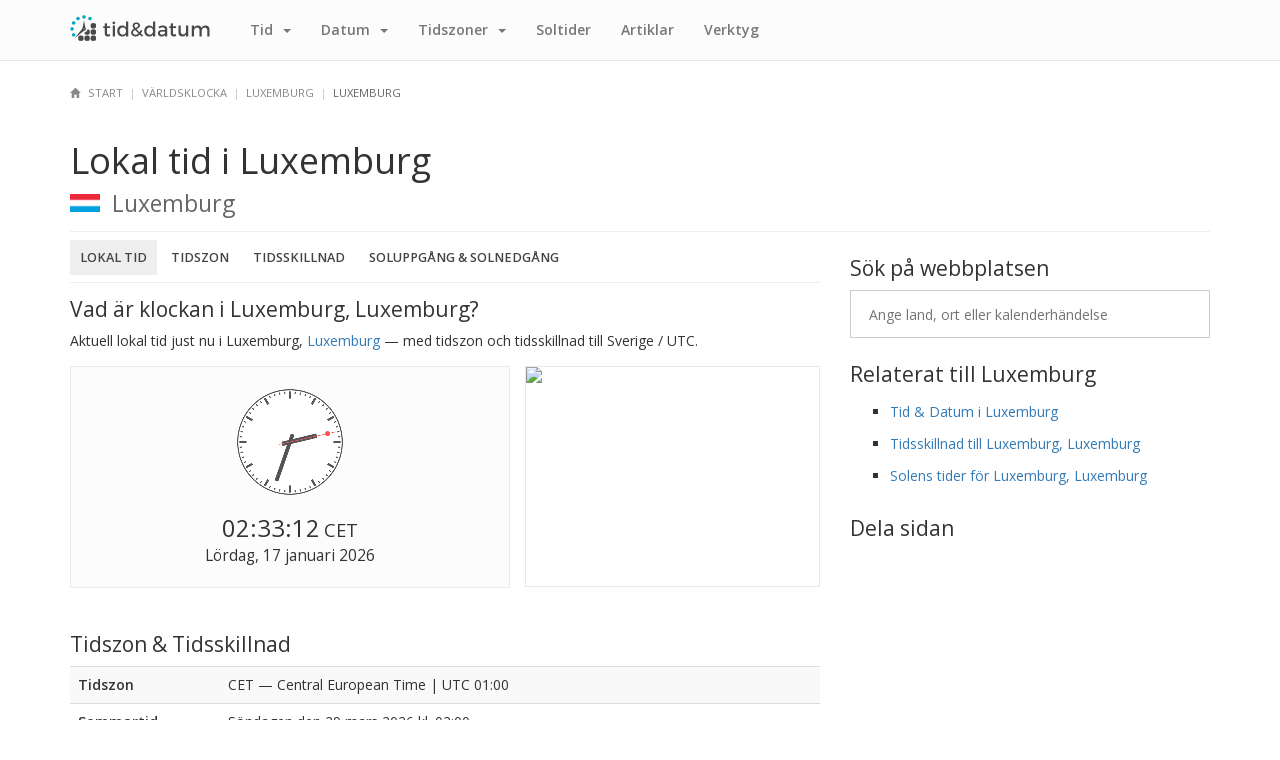

--- FILE ---
content_type: text/html; charset=UTF-8
request_url: https://tidochdatum.se/varldsklocka/luxemburg/luxemburg
body_size: 4027
content:
<!DOCTYPE html>
<html lang="sv">
<head>
    <meta charset="utf-8">
    <meta http-equiv="X-UA-Compatible" content="IE=edge">
    <meta name="viewport" content="width=device-width, initial-scale=1">
    <title>Lokal tid i Luxemburg, Luxemburg - Tid & Datum</title>
    <meta name="description" content="Vad är klockan i Luxemburg, Luxemburg? Här hittar du lokal tid och datum för Luxemburg, Luxemburg - med tidszon, tidsskillnad, soluppgång och solnedgång!">
    <link rel="canonical" href="https://tidochdatum.se/varldsklocka/luxemburg/luxemburg">

    <!-- Open Graph -->
    <meta property="og:title" content="Lokal tid i Luxemburg, Luxemburg - Tid & Datum">
    <meta property="og:type" content="website">
    <meta property="og:url" content="https://tidochdatum.se/varldsklocka/luxemburg/luxemburg">
    <meta property="og:image" content="/img/brand/og.png">

    <!-- Bootstrap -->
    <link href="/css/bootstrap.min.css" rel="stylesheet">

    <!-- Custom -->
    <link href="/css/custom.min.css" rel="stylesheet">

    <!-- Font Awesome -->
    <link href="/css/font-awesome.min.css" rel="stylesheet">

    <!-- HTML5 shim and Respond.js for IE8 support of HTML5 elements and media queries -->
    <!-- WARNING: Respond.js doesn't work if you view the page via file:// -->
    <!--[if lt IE 9]>
    <script src="https://oss.maxcdn.com/html5shiv/3.7.2/html5shiv.min.js"></script>
    <script src="https://oss.maxcdn.com/respond/1.4.2/respond.min.js"></script>
    <![endif]-->
    <script async src="//platform-api.sharethis.com/js/sharethis.js#property=58f91c622fe73a0012cb5104&product=inline-share-buttons"></script>
    <!-- TradeDoubler site verification 2988232 -->
    <script async src="https://pagead2.googlesyndication.com/pagead/js/adsbygoogle.js?client=ca-pub-9707750795686842"
            crossorigin="anonymous"></script>
</head>
<body>
<script>
    (function(i,s,o,g,r,a,m){i['GoogleAnalyticsObject']=r;i[r]=i[r]||function(){
            (i[r].q=i[r].q||[]).push(arguments)},i[r].l=1*new Date();a=s.createElement(o),
        m=s.getElementsByTagName(o)[0];a.async=1;a.src=g;m.parentNode.insertBefore(a,m)
    })(window,document,'script','https://www.google-analytics.com/analytics.js','ga');

    ga('create', 'UA-36234691-3', 'auto');
    ga('send', 'pageview');

</script>
<nav class="navbar navbar-default navbar-fixed-top">
    <div class="container">
        <div class="navbar-header">
            <button type="button" class="navbar-toggle collapsed" data-toggle="collapse" data-target="#navbar" aria-expanded="false" aria-controls="navbar">
                <span class="sr-only">Toggle navigation</span>
                <span class="icon-bar"></span>
                <span class="icon-bar"></span>
                <span class="icon-bar"></span>
            </button>
            <a class="navbar-brand" href="/" title="Tid & Datum">
                <img src="/img/brand/logo.png" alt="Tid & Datum">
            </a>
        </div>
        <div id="navbar" class="navbar-collapse collapse">
            <ul class="nav navbar-nav">
                <!--<li><a href="/aktuellt" title="Aktuellt & Nyheter">Aktuellt</a></li>-->
                <li class="dropdown">
                    <a href="#" class="dropdown-toggle" data-toggle="dropdown" role="button" aria-haspopup="true" aria-expanded="false">Tid <span class="caret"></span></a>
                    <ul class="dropdown-menu">
                        <li><a href="/varldsklocka" title="Världsklocka">Världsklocka</a></li>
                        <li><a href="/tidsskillnader" title="Tidsskillnader">Tidsskillnader</a></li>
                    </ul>
                </li>
                <li class="dropdown">
                    <a href="#" class="dropdown-toggle" data-toggle="dropdown" role="button" aria-haspopup="true" aria-expanded="false">Datum <span class="caret"></span></a>
                    <ul class="dropdown-menu">
                        <li><a href="/kalender" title="Kalender">Kalender</a></li>
                        <li><a href="/aftondagar" title="Aftondagar">Aftondagar</a></li>
                        <li><a href="/arbetsfria" title="Arbetsfria dagar">Arbetsfria dagar</a></li>
                        <li><a href="/helgdagar" title="Helgdagar">Helgdagar</a></li>
                        <li><a href="/flaggdagar" title="Flaggdagar">Flaggdagar</a></li>
                        <li><a href="/temadagar" title="Temadagar">Temadagar</a></li>
                        <li><a href="/namnsdagar" title="Namnsdagar">Namnsdagar</a></li>
                        <li><a href="/nationaldagar" title="Nationaldagar">Nationaldagar</a></li>
                        <li><a href="/veckor" title="Veckor">Veckor</a></li>
                    </ul>
                </li>
                <li class="dropdown">
                    <a href="#" class="dropdown-toggle" data-toggle="dropdown" role="button" aria-haspopup="true" aria-expanded="false">Tidszoner <span class="caret"></span></a>
                    <ul class="dropdown-menu">
                        <li><a href="/tidszoner" title="Tidszoner">Tidszoner</a></li>
                        <li><a href="/tidszoner/lander" title="Visa tidszoner efter land">Tidszon efter land</a></li>
                        <li><a href="/tidszoner/karta" title="Tidszonskarta">Tidszonskarta</a></li>
                    </ul>
                </li>
                <li><a href="/soltider" title="Soluppgång & Solnedgång">Sol<span class="visible-xs-inline visible-md-inline visible-lg-inline">tider</span></a></li>
                <!--<li><a href="/vader" title="Väder">Väder</a></li>-->
                <li><a href="/artiklar" title="Läs artiklar om tid och datum">Artiklar</a></li>
                <li><a href="/verktyg" title="Datumrelaterade verktyg">Verktyg</a></li>
            </ul>
        </div><!--/.nav-collapse -->
    </div><!-- .container -->
</nav>

<div class="container">
    <div class="row">
        <div class="col-lg-12">
            <ul class="breadcrumbs">
                <li><a href="/" title="Tid & Datum"><span class="glyphicon glyphicon-home"></span> <span class="hidden-xs">Start</span></a></li><li><a href="/varldsklocka" title="Världsklocka">Världsklocka</a></li><li><a href="/varldsklocka/luxemburg" title="Tid och datum i Luxemburg">Luxemburg</a></li><li>Luxemburg</li>            </ul><!-- .breadcrumbs -->
        </div><!-- .col-lg-12 -->
    </div><!-- .row -->
</div><!-- .container -->

<div class="container">
    <div class="row">

        <div class="col-lg-12">
            <h1 class="new">Lokal tid i Luxemburg</h1>
            <div style="white-space: nowrap;overflow: hidden">
                <img class="h2-img" src="/img/flags/luxemburg.png">
                <h2 class="new">Luxemburg</h2>
            </div>
            <hr class="mt5">
        </div><!-- .col-sm-12 -->

        <div class="col-lg-8">
            <div class="section mb0">
                <ol class="nav nav-tabs nav-tabs-justified">
                    <li class="active blue"><a href="#">Lokal tid</a></li>
                    <li><a href="/tidszoner/luxemburg/luxemburg">Tidszon</a></li>
                    <li><a href="/tidsskillnader/luxemburg/luxemburg">Tidsskillnad</a></li>
                    <li><a href="/soltider/luxemburg/luxemburg">Soluppgång & Solnedgång</a></li>
                </ol>
                <h2 class="hidden-xs">Vad är klockan i Luxemburg, Luxemburg?</h2>
                <h2 class="visible-xs-block">Tid i Luxemburg, Luxemburg</h2>
                <p><em>Aktuell lokal tid just nu i Luxemburg, <a href="/varldsklocka/luxemburg" title="Tid & Datum i Luxemburg">Luxemburg</a></em> &mdash; med <em>tidszon</em> och <em>tidsskillnad till Sverige / UTC</em>.</p>
            </div><!-- .section -->
            <div class="row">
                <style>
                    .img-map {
                        border: 1px solid #e9e9e9;
                        #border-radius:6px;
                        height: 221px !important;
                    }
                    .col-time {
                        padding-right: 0;
                    }
                    @media (max-width: 767px) {
                        .col-time {
                            padding-right: 15px;
                        }
                    }
                </style>
                <div class="col-xs-12 col-sm-7 col-md-8 col-lg-7 col-time" style="">
                    <div class="clock-container" style="border-color: #e9e9e9;">
                        <div class="analog-clock">
                            <canvas id="clk1" class="CoolClock" data-radius="220" data-offset="01:00"></canvas>
                        </div><!-- .analog_clock -->
                        <div class="digital-clock">
                            <span class="time">02:33:10</span>
                            <a class="abb">CET</a>
                            <p class="date">Lördag, 17 januari 2026</p>
                        </div><!-- .time_date -->
                    </div>
                </div>
                <div class="hidden-xs col-sm-5 col-md-4 col-lg-5">
                    <img class="img-map img-responsive" src="https://maps.googleapis.com/maps/api/staticmap?center=49.75,6.16667&zoom=7&size=320x240&scale=2&markers=%7Ccolor:red%7Clabel:%7C49.75,6.16667&key=AIzaSyAc8heOtl1Yy_8FnjXbSvGFK8wU6ICYqPQ">
                </div>
            </div><!-- .row -->
            <div class="section">
                <div class="section">
    <script async src="//pagead2.googlesyndication.com/pagead/js/adsbygoogle.js"></script>
    <!-- TD-RESP -->
    <ins class="adsbygoogle"
         style="display:block"
         data-ad-client="ca-pub-9707750795686842"
         data-ad-slot="4382145652"
         data-ad-format="auto"></ins>
    <!--
    <script>
        (adsbygoogle = window.adsbygoogle || []).push({});
    </script>
    -->
</div><!-- .section -->
            </div><!-- .section -->
            <div class="section">
                <h2>Tidszon & Tidsskillnad</h2>
                <table class="table table-striped table-city">
                    <tr>
                        <th><em>Tidszon</em></th>
                        <td><em>CET</em> &mdash; <em>Central European Time</em> | UTC 01:00</td>
                    </tr>
                    <tr><th style="width: 20%;"><em>Sommartid startar</em></th><td>Söndagen den 29 mars 2026 kl. 02:00</td></tr><tr><th style="width: 15%;"><em>Nästa tidszon</em></th><td><em>CEST</em> &mdash; <em>Central European Summer Time</em> | UTC 02:00</td></tr>                    <tr>
                        <th><em>Tidsskillnad</em></th>
                        <td>Ingen <em>tidsskillnad</em> till Sverige</td>
                    </tr>
                </table>
            </div><!-- .section -->
            <div class="section">
                <a class="btn btn-default" href="/tidsskillnader/luxemburg/luxemburg" title="Visa tidsskillnad mellan Luxemburg, Luxemburg och Sverige över ett dygn">
                    <span class="hidden-xs"> Klicka här för att se tidsskillnad till Luxemburg, Luxemburg över ett helt dygn!</span>
                    <span class="visible-xs-inline">Tidsskillnad över ett dygn &nbsp;&rarr;</span>
                </a>
            </div><!-- .section -->
            <div class="section">
                <h2>Soluppgång och Solnedgång<span class="hidden-xs"> i Luxemburg</span></h2>
                <p>Lördag, 17 januari 2026 &mdash; Gryning, soluppgång, solnedgång och skymning.</p>
                <div class="box-container">
                    <div class="col-sm-3">
                        <div class="box-odd">
                            <em>Gryning</em>
                            <span>07:49</span>
                        </div>
                    </div>
                    <div class="col-sm-3">
                        <div class="box-even">
                            <em>Soluppgång</em>
                            <span>08:24</span>
                        </div>
                    </div>
                    <div class="col-sm-3">
                        <div class="box-odd">
                            <em>Solnedgång</em>
                            <span>17:07</span>
                        </div>
                    </div>
                    <div class="col-sm-3">
                        <div class="box-even">
                            <em>Skymning</em>
                            <span>17:42</span>
                        </div>
                    </div>
                </div><!-- .box-container -->
                <div class="clearfix"></div>
            </div><!-- .section -->
            <div class="section">
                <a class="btn btn-default" href="/soltider/luxemburg/luxemburg" title="Visa tider för soluppgång och solnedgång i Luxemburg, Luxemburg">
                    <span class="hidden-xs"> Klicka här för fler tider om soluppgång och solnedgång i Luxemburg, Luxemburg!</span>
                    <span class="visible-xs-inline">Soluppgång och Solnedgång &nbsp;&rarr;</span>
                </a>
            </div><!-- .section -->
            <div class="section">
                <div class="section">
    <script async src="//pagead2.googlesyndication.com/pagead/js/adsbygoogle.js"></script>
    <!-- TD-RESP -->
    <ins class="adsbygoogle"
         style="display:block"
         data-ad-client="ca-pub-9707750795686842"
         data-ad-slot="4382145652"
         data-ad-format="auto"></ins>
    <!--
    <script>
        (adsbygoogle = window.adsbygoogle || []).push({});
    </script>
    -->
</div><!-- .section -->
            </div><!-- .section -->
            <div class="section">
                <a href="#" title="Klicka här för att komma högst upp igen!">
                    <span class="glyphicon glyphicon-arrow-up mr10"></span>
                    Tillbaka till toppen!
                </a><!-- .top -->
            </div><!-- .section -->
        </div><!-- .col-lg-8 -->

        <div class="col-lg-4">
            <div class="section">
                <h2>Sök på webbplatsen</h2>
                <div class="sok-container mb10">
                    <input class="sok-input" placeholder="Ange land, ort eller kalenderhändelse" tabindex="1" autocomplete="no" style="margin: 0 auto;">
                    <i class="fa fa-search visible-xs"></i>
                    <ul class="sok-results hidden"></ul>
                </div>
            </div><!-- .section -->
            <div class="section">
                <h2>Relaterat till Luxemburg</h2>
                <ul class="list">
                    <li><a href="/varldsklocka/luxemburg" title="Tid och datum i Luxemburg">Tid & Datum i Luxemburg</a></li>
                    <li><a href="/tidsskillnader/luxemburg/luxemburg" title="Tidsskillnad mellan Sverige och Luxemburg, Luxemburg">Tidsskillnad till Luxemburg, Luxemburg</a></li>
                    <li><a href="/soltider/luxemburg/luxemburg" title="Soluppgång och solnedgång i Luxemburg, Luxemburg">Solens tider för Luxemburg, Luxemburg</a></li>
                </ul>
            </div><!-- .section -->
            <div class="section">
                <h2>Dela sidan</h2>
                <div class="sharethis-inline-share-buttons"></div>
            </div><!-- .section -->
        </div><!-- .col-lg-4 -->

    </div><!-- .row -->
</div><!-- .container --><script src="/js/jquery.min.js"></script>
<script src="/js/jquery.cookie.min.js"></script>
<script src="/js/bootstrap.min.js"></script>
<script>

    $(document).ready(function(){
        $.getScript('/js/tid.min.js');
        window.pre_url = 'varldsklocka';
        $.getScript('/js/sok.min.js');
        $.getScript('/js/coolclock.min.js');
    });

</script><div class="container">
    <hr class="footer">
    <footer>
        <p>
            <a href="https://tidochdatum.se" title="Tid & Datum">Tid & Datum</a>
            &copy; 2013-2026        </p>
        <ul class="list list-inline list-footer">
            <li><a href="/varldsklocka" title="Världsklocka">Världsklocka</a></li>
            <li><a href="/kalender" title="Kalender">Kalender</a></li>
            <li><a href="/tidszoner" title="Tidszoner">Tidszoner</a></li>
            <li><a href="/tidsskillnader" title="Tidsskillnader">Tidsskillnader</a></li>
            <li><a href="/artiklar" title="Artiklar">Artiklar</a></li>
            <li><a href="/om" title="Om Tid & Datum">Om Tid & Datum</a></li>
            <li><a href="/privacy" title="Privacy Policy">Privacy Policy</a></li>
            <li><a href="/kontakt" title="Kontakta oss">Kontakta oss</a></li>
        </ul>
    </footer>
</div>
</body>
</html>


--- FILE ---
content_type: text/html; charset=UTF-8
request_url: https://tidochdatum.se/varldsklocka/luxemburg/luxemburg
body_size: 4027
content:
<!DOCTYPE html>
<html lang="sv">
<head>
    <meta charset="utf-8">
    <meta http-equiv="X-UA-Compatible" content="IE=edge">
    <meta name="viewport" content="width=device-width, initial-scale=1">
    <title>Lokal tid i Luxemburg, Luxemburg - Tid & Datum</title>
    <meta name="description" content="Vad är klockan i Luxemburg, Luxemburg? Här hittar du lokal tid och datum för Luxemburg, Luxemburg - med tidszon, tidsskillnad, soluppgång och solnedgång!">
    <link rel="canonical" href="https://tidochdatum.se/varldsklocka/luxemburg/luxemburg">

    <!-- Open Graph -->
    <meta property="og:title" content="Lokal tid i Luxemburg, Luxemburg - Tid & Datum">
    <meta property="og:type" content="website">
    <meta property="og:url" content="https://tidochdatum.se/varldsklocka/luxemburg/luxemburg">
    <meta property="og:image" content="/img/brand/og.png">

    <!-- Bootstrap -->
    <link href="/css/bootstrap.min.css" rel="stylesheet">

    <!-- Custom -->
    <link href="/css/custom.min.css" rel="stylesheet">

    <!-- Font Awesome -->
    <link href="/css/font-awesome.min.css" rel="stylesheet">

    <!-- HTML5 shim and Respond.js for IE8 support of HTML5 elements and media queries -->
    <!-- WARNING: Respond.js doesn't work if you view the page via file:// -->
    <!--[if lt IE 9]>
    <script src="https://oss.maxcdn.com/html5shiv/3.7.2/html5shiv.min.js"></script>
    <script src="https://oss.maxcdn.com/respond/1.4.2/respond.min.js"></script>
    <![endif]-->
    <script async src="//platform-api.sharethis.com/js/sharethis.js#property=58f91c622fe73a0012cb5104&product=inline-share-buttons"></script>
    <!-- TradeDoubler site verification 2988232 -->
    <script async src="https://pagead2.googlesyndication.com/pagead/js/adsbygoogle.js?client=ca-pub-9707750795686842"
            crossorigin="anonymous"></script>
</head>
<body>
<script>
    (function(i,s,o,g,r,a,m){i['GoogleAnalyticsObject']=r;i[r]=i[r]||function(){
            (i[r].q=i[r].q||[]).push(arguments)},i[r].l=1*new Date();a=s.createElement(o),
        m=s.getElementsByTagName(o)[0];a.async=1;a.src=g;m.parentNode.insertBefore(a,m)
    })(window,document,'script','https://www.google-analytics.com/analytics.js','ga');

    ga('create', 'UA-36234691-3', 'auto');
    ga('send', 'pageview');

</script>
<nav class="navbar navbar-default navbar-fixed-top">
    <div class="container">
        <div class="navbar-header">
            <button type="button" class="navbar-toggle collapsed" data-toggle="collapse" data-target="#navbar" aria-expanded="false" aria-controls="navbar">
                <span class="sr-only">Toggle navigation</span>
                <span class="icon-bar"></span>
                <span class="icon-bar"></span>
                <span class="icon-bar"></span>
            </button>
            <a class="navbar-brand" href="/" title="Tid & Datum">
                <img src="/img/brand/logo.png" alt="Tid & Datum">
            </a>
        </div>
        <div id="navbar" class="navbar-collapse collapse">
            <ul class="nav navbar-nav">
                <!--<li><a href="/aktuellt" title="Aktuellt & Nyheter">Aktuellt</a></li>-->
                <li class="dropdown">
                    <a href="#" class="dropdown-toggle" data-toggle="dropdown" role="button" aria-haspopup="true" aria-expanded="false">Tid <span class="caret"></span></a>
                    <ul class="dropdown-menu">
                        <li><a href="/varldsklocka" title="Världsklocka">Världsklocka</a></li>
                        <li><a href="/tidsskillnader" title="Tidsskillnader">Tidsskillnader</a></li>
                    </ul>
                </li>
                <li class="dropdown">
                    <a href="#" class="dropdown-toggle" data-toggle="dropdown" role="button" aria-haspopup="true" aria-expanded="false">Datum <span class="caret"></span></a>
                    <ul class="dropdown-menu">
                        <li><a href="/kalender" title="Kalender">Kalender</a></li>
                        <li><a href="/aftondagar" title="Aftondagar">Aftondagar</a></li>
                        <li><a href="/arbetsfria" title="Arbetsfria dagar">Arbetsfria dagar</a></li>
                        <li><a href="/helgdagar" title="Helgdagar">Helgdagar</a></li>
                        <li><a href="/flaggdagar" title="Flaggdagar">Flaggdagar</a></li>
                        <li><a href="/temadagar" title="Temadagar">Temadagar</a></li>
                        <li><a href="/namnsdagar" title="Namnsdagar">Namnsdagar</a></li>
                        <li><a href="/nationaldagar" title="Nationaldagar">Nationaldagar</a></li>
                        <li><a href="/veckor" title="Veckor">Veckor</a></li>
                    </ul>
                </li>
                <li class="dropdown">
                    <a href="#" class="dropdown-toggle" data-toggle="dropdown" role="button" aria-haspopup="true" aria-expanded="false">Tidszoner <span class="caret"></span></a>
                    <ul class="dropdown-menu">
                        <li><a href="/tidszoner" title="Tidszoner">Tidszoner</a></li>
                        <li><a href="/tidszoner/lander" title="Visa tidszoner efter land">Tidszon efter land</a></li>
                        <li><a href="/tidszoner/karta" title="Tidszonskarta">Tidszonskarta</a></li>
                    </ul>
                </li>
                <li><a href="/soltider" title="Soluppgång & Solnedgång">Sol<span class="visible-xs-inline visible-md-inline visible-lg-inline">tider</span></a></li>
                <!--<li><a href="/vader" title="Väder">Väder</a></li>-->
                <li><a href="/artiklar" title="Läs artiklar om tid och datum">Artiklar</a></li>
                <li><a href="/verktyg" title="Datumrelaterade verktyg">Verktyg</a></li>
            </ul>
        </div><!--/.nav-collapse -->
    </div><!-- .container -->
</nav>

<div class="container">
    <div class="row">
        <div class="col-lg-12">
            <ul class="breadcrumbs">
                <li><a href="/" title="Tid & Datum"><span class="glyphicon glyphicon-home"></span> <span class="hidden-xs">Start</span></a></li><li><a href="/varldsklocka" title="Världsklocka">Världsklocka</a></li><li><a href="/varldsklocka/luxemburg" title="Tid och datum i Luxemburg">Luxemburg</a></li><li>Luxemburg</li>            </ul><!-- .breadcrumbs -->
        </div><!-- .col-lg-12 -->
    </div><!-- .row -->
</div><!-- .container -->

<div class="container">
    <div class="row">

        <div class="col-lg-12">
            <h1 class="new">Lokal tid i Luxemburg</h1>
            <div style="white-space: nowrap;overflow: hidden">
                <img class="h2-img" src="/img/flags/luxemburg.png">
                <h2 class="new">Luxemburg</h2>
            </div>
            <hr class="mt5">
        </div><!-- .col-sm-12 -->

        <div class="col-lg-8">
            <div class="section mb0">
                <ol class="nav nav-tabs nav-tabs-justified">
                    <li class="active blue"><a href="#">Lokal tid</a></li>
                    <li><a href="/tidszoner/luxemburg/luxemburg">Tidszon</a></li>
                    <li><a href="/tidsskillnader/luxemburg/luxemburg">Tidsskillnad</a></li>
                    <li><a href="/soltider/luxemburg/luxemburg">Soluppgång & Solnedgång</a></li>
                </ol>
                <h2 class="hidden-xs">Vad är klockan i Luxemburg, Luxemburg?</h2>
                <h2 class="visible-xs-block">Tid i Luxemburg, Luxemburg</h2>
                <p><em>Aktuell lokal tid just nu i Luxemburg, <a href="/varldsklocka/luxemburg" title="Tid & Datum i Luxemburg">Luxemburg</a></em> &mdash; med <em>tidszon</em> och <em>tidsskillnad till Sverige / UTC</em>.</p>
            </div><!-- .section -->
            <div class="row">
                <style>
                    .img-map {
                        border: 1px solid #e9e9e9;
                        #border-radius:6px;
                        height: 221px !important;
                    }
                    .col-time {
                        padding-right: 0;
                    }
                    @media (max-width: 767px) {
                        .col-time {
                            padding-right: 15px;
                        }
                    }
                </style>
                <div class="col-xs-12 col-sm-7 col-md-8 col-lg-7 col-time" style="">
                    <div class="clock-container" style="border-color: #e9e9e9;">
                        <div class="analog-clock">
                            <canvas id="clk1" class="CoolClock" data-radius="220" data-offset="01:00"></canvas>
                        </div><!-- .analog_clock -->
                        <div class="digital-clock">
                            <span class="time">02:33:11</span>
                            <a class="abb">CET</a>
                            <p class="date">Lördag, 17 januari 2026</p>
                        </div><!-- .time_date -->
                    </div>
                </div>
                <div class="hidden-xs col-sm-5 col-md-4 col-lg-5">
                    <img class="img-map img-responsive" src="https://maps.googleapis.com/maps/api/staticmap?center=49.75,6.16667&zoom=7&size=320x240&scale=2&markers=%7Ccolor:red%7Clabel:%7C49.75,6.16667&key=AIzaSyAc8heOtl1Yy_8FnjXbSvGFK8wU6ICYqPQ">
                </div>
            </div><!-- .row -->
            <div class="section">
                <div class="section">
    <script async src="//pagead2.googlesyndication.com/pagead/js/adsbygoogle.js"></script>
    <!-- TD-RESP -->
    <ins class="adsbygoogle"
         style="display:block"
         data-ad-client="ca-pub-9707750795686842"
         data-ad-slot="4382145652"
         data-ad-format="auto"></ins>
    <!--
    <script>
        (adsbygoogle = window.adsbygoogle || []).push({});
    </script>
    -->
</div><!-- .section -->
            </div><!-- .section -->
            <div class="section">
                <h2>Tidszon & Tidsskillnad</h2>
                <table class="table table-striped table-city">
                    <tr>
                        <th><em>Tidszon</em></th>
                        <td><em>CET</em> &mdash; <em>Central European Time</em> | UTC 01:00</td>
                    </tr>
                    <tr><th style="width: 20%;"><em>Sommartid startar</em></th><td>Söndagen den 29 mars 2026 kl. 02:00</td></tr><tr><th style="width: 15%;"><em>Nästa tidszon</em></th><td><em>CEST</em> &mdash; <em>Central European Summer Time</em> | UTC 02:00</td></tr>                    <tr>
                        <th><em>Tidsskillnad</em></th>
                        <td>Ingen <em>tidsskillnad</em> till Sverige</td>
                    </tr>
                </table>
            </div><!-- .section -->
            <div class="section">
                <a class="btn btn-default" href="/tidsskillnader/luxemburg/luxemburg" title="Visa tidsskillnad mellan Luxemburg, Luxemburg och Sverige över ett dygn">
                    <span class="hidden-xs"> Klicka här för att se tidsskillnad till Luxemburg, Luxemburg över ett helt dygn!</span>
                    <span class="visible-xs-inline">Tidsskillnad över ett dygn &nbsp;&rarr;</span>
                </a>
            </div><!-- .section -->
            <div class="section">
                <h2>Soluppgång och Solnedgång<span class="hidden-xs"> i Luxemburg</span></h2>
                <p>Lördag, 17 januari 2026 &mdash; Gryning, soluppgång, solnedgång och skymning.</p>
                <div class="box-container">
                    <div class="col-sm-3">
                        <div class="box-odd">
                            <em>Gryning</em>
                            <span>07:49</span>
                        </div>
                    </div>
                    <div class="col-sm-3">
                        <div class="box-even">
                            <em>Soluppgång</em>
                            <span>08:24</span>
                        </div>
                    </div>
                    <div class="col-sm-3">
                        <div class="box-odd">
                            <em>Solnedgång</em>
                            <span>17:07</span>
                        </div>
                    </div>
                    <div class="col-sm-3">
                        <div class="box-even">
                            <em>Skymning</em>
                            <span>17:42</span>
                        </div>
                    </div>
                </div><!-- .box-container -->
                <div class="clearfix"></div>
            </div><!-- .section -->
            <div class="section">
                <a class="btn btn-default" href="/soltider/luxemburg/luxemburg" title="Visa tider för soluppgång och solnedgång i Luxemburg, Luxemburg">
                    <span class="hidden-xs"> Klicka här för fler tider om soluppgång och solnedgång i Luxemburg, Luxemburg!</span>
                    <span class="visible-xs-inline">Soluppgång och Solnedgång &nbsp;&rarr;</span>
                </a>
            </div><!-- .section -->
            <div class="section">
                <div class="section">
    <script async src="//pagead2.googlesyndication.com/pagead/js/adsbygoogle.js"></script>
    <!-- TD-RESP -->
    <ins class="adsbygoogle"
         style="display:block"
         data-ad-client="ca-pub-9707750795686842"
         data-ad-slot="4382145652"
         data-ad-format="auto"></ins>
    <!--
    <script>
        (adsbygoogle = window.adsbygoogle || []).push({});
    </script>
    -->
</div><!-- .section -->
            </div><!-- .section -->
            <div class="section">
                <a href="#" title="Klicka här för att komma högst upp igen!">
                    <span class="glyphicon glyphicon-arrow-up mr10"></span>
                    Tillbaka till toppen!
                </a><!-- .top -->
            </div><!-- .section -->
        </div><!-- .col-lg-8 -->

        <div class="col-lg-4">
            <div class="section">
                <h2>Sök på webbplatsen</h2>
                <div class="sok-container mb10">
                    <input class="sok-input" placeholder="Ange land, ort eller kalenderhändelse" tabindex="1" autocomplete="no" style="margin: 0 auto;">
                    <i class="fa fa-search visible-xs"></i>
                    <ul class="sok-results hidden"></ul>
                </div>
            </div><!-- .section -->
            <div class="section">
                <h2>Relaterat till Luxemburg</h2>
                <ul class="list">
                    <li><a href="/varldsklocka/luxemburg" title="Tid och datum i Luxemburg">Tid & Datum i Luxemburg</a></li>
                    <li><a href="/tidsskillnader/luxemburg/luxemburg" title="Tidsskillnad mellan Sverige och Luxemburg, Luxemburg">Tidsskillnad till Luxemburg, Luxemburg</a></li>
                    <li><a href="/soltider/luxemburg/luxemburg" title="Soluppgång och solnedgång i Luxemburg, Luxemburg">Solens tider för Luxemburg, Luxemburg</a></li>
                </ul>
            </div><!-- .section -->
            <div class="section">
                <h2>Dela sidan</h2>
                <div class="sharethis-inline-share-buttons"></div>
            </div><!-- .section -->
        </div><!-- .col-lg-4 -->

    </div><!-- .row -->
</div><!-- .container --><script src="/js/jquery.min.js"></script>
<script src="/js/jquery.cookie.min.js"></script>
<script src="/js/bootstrap.min.js"></script>
<script>

    $(document).ready(function(){
        $.getScript('/js/tid.min.js');
        window.pre_url = 'varldsklocka';
        $.getScript('/js/sok.min.js');
        $.getScript('/js/coolclock.min.js');
    });

</script><div class="container">
    <hr class="footer">
    <footer>
        <p>
            <a href="https://tidochdatum.se" title="Tid & Datum">Tid & Datum</a>
            &copy; 2013-2026        </p>
        <ul class="list list-inline list-footer">
            <li><a href="/varldsklocka" title="Världsklocka">Världsklocka</a></li>
            <li><a href="/kalender" title="Kalender">Kalender</a></li>
            <li><a href="/tidszoner" title="Tidszoner">Tidszoner</a></li>
            <li><a href="/tidsskillnader" title="Tidsskillnader">Tidsskillnader</a></li>
            <li><a href="/artiklar" title="Artiklar">Artiklar</a></li>
            <li><a href="/om" title="Om Tid & Datum">Om Tid & Datum</a></li>
            <li><a href="/privacy" title="Privacy Policy">Privacy Policy</a></li>
            <li><a href="/kontakt" title="Kontakta oss">Kontakta oss</a></li>
        </ul>
    </footer>
</div>
</body>
</html>


--- FILE ---
content_type: text/html; charset=utf-8
request_url: https://www.google.com/recaptcha/api2/aframe
body_size: 250
content:
<!DOCTYPE HTML><html><head><meta http-equiv="content-type" content="text/html; charset=UTF-8"></head><body><script nonce="muZIVTfA74Q8DcKNkDGelA">/** Anti-fraud and anti-abuse applications only. See google.com/recaptcha */ try{var clients={'sodar':'https://pagead2.googlesyndication.com/pagead/sodar?'};window.addEventListener("message",function(a){try{if(a.source===window.parent){var b=JSON.parse(a.data);var c=clients[b['id']];if(c){var d=document.createElement('img');d.src=c+b['params']+'&rc='+(localStorage.getItem("rc::a")?sessionStorage.getItem("rc::b"):"");window.document.body.appendChild(d);sessionStorage.setItem("rc::e",parseInt(sessionStorage.getItem("rc::e")||0)+1);localStorage.setItem("rc::h",'1768613591192');}}}catch(b){}});window.parent.postMessage("_grecaptcha_ready", "*");}catch(b){}</script></body></html>

--- FILE ---
content_type: text/javascript
request_url: https://tidochdatum.se/js/coolclock.min.js?_=1768613590532
body_size: 2730
content:
window.CoolClock=function(b){return this.init(b)};if(!Date.now){Date.now=function now(){return new Date().getTime()}}CoolClock.config={tickDelay:1000,longTickDelay:15000,shortTickDelay:50,defaultSkinId:"swissRail",defaultTextSkinId:"std",defaultDisplayRadius:85,defaultRenderRadius:100,defaultSecondHand:"smooth",defaultClockTitle:"",defaultLogClock:null,useServerTime:true,skins:{swissRail:{outerBorder:{lineWidth:2,radius:95,fillColor:"#ffffff",color:"#555555",alpha:1},smallIndicator:{lineWidth:2,startAt:88,endAt:92,color:"#555555",alpha:1},largeIndicator:{lineWidth:4,startAt:79,endAt:92,color:"#555555",alpha:1},hourHand:{lineWidth:8,startAt:-15,endAt:50,color:"#555555",alpha:1},minuteHand:{lineWidth:7,startAt:-15,endAt:75,color:"#555555",alpha:1},secondHand:{lineWidth:1,startAt:-20,endAt:85,color:"#ff5555",alpha:1},secondDecoration:{lineWidth:1,startAt:70,radius:4,fillColor:"#ff5555",color:"#ff5555",alpha:1}},chunkySwiss:{outerBorder:{lineWidth:4,radius:97,color:"#555555",alpha:1},smallIndicator:{lineWidth:4,startAt:89,endAt:93,color:"#555555",alpha:1},largeIndicator:{lineWidth:8,startAt:80,endAt:93,color:"#555555",alpha:1},hourHand:{lineWidth:12,startAt:-15,endAt:60,color:"#555555",alpha:1},minuteHand:{lineWidth:10,startAt:-15,endAt:85,color:"#555555",alpha:1},secondHand:{lineWidth:4,startAt:-20,endAt:85,color:"#ff5555",alpha:1},secondDecoration:{lineWidth:2,startAt:70,radius:8,fillColor:"#ff5555",color:"#ff5555",alpha:1}},chunkySwissOnBlack:{outerBorder:{lineWidth:4,radius:97,color:"#cccccc",alpha:1},smallIndicator:{lineWidth:4,startAt:89,endAt:93,color:"#cccccc",alpha:1},largeIndicator:{lineWidth:8,startAt:80,endAt:93,color:"#cccccc",alpha:1},hourHand:{lineWidth:12,startAt:-15,endAt:60,color:"#cccccc",alpha:1},minuteHand:{lineWidth:10,startAt:-15,endAt:85,color:"#cccccc",alpha:1},secondHand:{lineWidth:4,startAt:-20,endAt:85,color:"#ff5555",alpha:1},secondDecoration:{lineWidth:2,startAt:70,radius:8,fillColor:"#ff5555",color:"#ff5555",alpha:1}},miliUbuntu:{outerBorder:{lineWidth:2,radius:95,color:"#555555",alpha:1},smallIndicator:{lineWidth:2,startAt:88,endAt:92,color:"#555555",alpha:1},largeIndicator:{lineWidth:4,startAt:79,endAt:92,color:"#555555",alpha:1},hourHand:{lineWidth:8,startAt:-15,endAt:50,color:"#555555",alpha:1},minuteHand:{lineWidth:7,startAt:-15,endAt:75,color:"#555555",alpha:1},secondHand:{lineWidth:1,startAt:-20,endAt:85,color:"#f58535",alpha:1},secondDecoration:{lineWidth:1,startAt:70,radius:4,fillColor:"#f58535",color:"#f58535",alpha:1}}},textSkins:{std:{font:"10px sans-serif",color:"#222222",shadowColor:"#eeeeee",titleOffset:-0.6,digitalOffset:0.6,showSecs:true,showAmPm:true},stdOnBlack:{font:"10px sans-serif",color:"#eeeeee",shadowColor:"#222222",titleOffset:-0.6,digitalOffset:0.6,showSecs:true,showAmPm:true},miliUbuntu:{font:"11px miliUbuntu",color:"#222222",shadowColor:"#eeeeee",titleOffset:-0.6,digitalOffset:0.6,showSecs:true,showAmPm:true}},clockTracker:{},noIdCount:0,serverTimeOffset:0};CoolClock.prototype={init:function(b){this.canvasId=b.canvasId;this.skinId=b.skinId||CoolClock.config.defaultSkinId;this.textSkinId=b.textSkinId||CoolClock.config.defaultTextSkinId;this.displayRadius=b.displayRadius?parseInt(b.displayRadius):CoolClock.config.defaultDisplayRadius;this.renderRadius=b.renderRadius?parseInt(b.renderRadius):CoolClock.config.defaultRenderRadius;this.secondHand=b.secondHand||CoolClock.config.defaultSecondHand;this.gmtOffset=b.gmtOffset?parseFloat(b.gmtOffset):null;this.showDigital=(b.showDigital!=null)||false;this.clockTitle=b.clockTitle||CoolClock.config.defaultClockTitle;this.logClock=b.logClock||CoolClock.config.defaultLogClock;if(this.secondHand==="smooth"){this.tickDelay=CoolClock.config.shortTickDelay}else{if(this.secondHand==="none"){this.tickDelay=CoolClock.config.longTickDelay}else{this.tickDelay=CoolClock.config.tickDelay}}this.canvas=document.getElementById(this.canvasId);this.canvas.setAttribute("width",this.displayRadius*2);this.canvas.setAttribute("height",this.displayRadius*2);this.canvas.style.width=this.displayRadius/2+"px";this.canvas.style.height=this.displayRadius/2+"px";this.scale=this.displayRadius/this.renderRadius;this.ctx=this.canvas.getContext("2d");this.ctx.scale(this.scale,this.scale);CoolClock.config.clockTracker[this.canvasId]=this;this.active=true;this.tickTimeout=null;return this},fullCircleAt:function(b,d,c){this.ctx.save();this.ctx.globalAlpha=c.alpha;this.ctx.lineWidth=c.lineWidth;this.ctx.beginPath();this.ctx.arc(b,d,c.radius,0,2*Math.PI,false);if(c.fillColor){this.ctx.fillStyle=c.fillColor;this.ctx.fill()}if(c.color){this.ctx.strokeStyle=c.color;this.ctx.stroke()}this.ctx.restore()},drawTextAt:function(d,c,e,b){if(!b){b=this.getTextSkin()}this.ctx.save();this.ctx.font=b.font;this.ctx.fillStyle=b.color;if(b.shadowColor){this.ctx.shadowColor=b.shadowColor;this.ctx.shadowBlur=1}let tSize=this.ctx.measureText(d);if(!tSize.height){tSize.height=0;this.ctx.textBaseline="middle"}this.ctx.fillText(d,c-tSize.width/2,e-tSize.height/2);this.ctx.restore()},lpad2:function(b){return(b<10?"0":"")+b},tickAngle:function(b){let tweak=3;if(this.logClock==="normal"){return b==0?0:(Math.log(b*tweak)/Math.log(60*tweak))}else{if(this.logClock==="reverse"){b=(60-b)%60;return 1-(b===0?0:(Math.log(b*tweak)/Math.log(60*tweak)))}else{return b/60}}},timeText:function(b,c,d){let s=this.getTextSkin(this.textSkinId);return""+(s.showAmPm?((b%12)===0?12:(b%12)):b)+":"+this.lpad2(c)+(s.showSecs?":"+this.lpad2(d):"")+(s.showAmPm?(b<12?" am":" pm"):"")},radialLineAtAngle:function(c,b){this.ctx.save();this.ctx.translate(this.renderRadius,this.renderRadius);this.ctx.rotate(Math.PI*(2*c-0.5));this.ctx.globalAlpha=b.alpha;this.ctx.strokeStyle=b.color;this.ctx.lineWidth=b.lineWidth;if(b.radius){this.fullCircleAt(b.startAt,0,b)}else{this.ctx.beginPath();this.ctx.moveTo(b.startAt,0);this.ctx.lineTo(b.endAt,0);this.ctx.stroke()}this.ctx.restore()},render:function(b,c,d,e){let skin=this.getSkin();let textSkin=this.getTextSkin();this.ctx.clearRect(0,0,this.renderRadius*2,this.renderRadius*2);if(skin.outerBorder){this.fullCircleAt(this.renderRadius,this.renderRadius,skin.outerBorder)}for(let i=0;i<60;i++){(i%5)&&skin.smallIndicator&&this.radialLineAtAngle(this.tickAngle(i),skin.smallIndicator);!(i%5)&&skin.largeIndicator&&this.radialLineAtAngle(this.tickAngle(i),skin.largeIndicator)}let hourA=(b%12)*5+c/12,minA=c+d/60,secA=d+e/1000;if(skin.hourHand){this.radialLineAtAngle(this.tickAngle(hourA),skin.hourHand)}if(skin.minuteHand){this.radialLineAtAngle(this.tickAngle(minA),skin.minuteHand)}if((this.secondHand!=="none")&&skin.secondHand){this.radialLineAtAngle(this.tickAngle(secA),skin.secondHand)}if(skin.hourDecoration){this.radialLineAtAngle(this.tickAngle(hourA),skin.hourDecoration)}if(skin.minDecoration){this.radialLineAtAngle(this.tickAngle(minA),skin.minDecoration)}if((this.secondHand!=="none")&&skin.secondDecoration){this.radialLineAtAngle(this.tickAngle(secA),skin.secondDecoration)}if((this.clockTitle!=null)&&(this.clockTitle!=="")){this.drawTextAt(this.clockTitle,this.renderRadius,this.renderRadius+this.renderRadius*textSkin.titleOffset)}if(this.showDigital){this.drawTextAt(this.timeText(b,c,d),this.renderRadius,this.renderRadius+this.renderRadius*textSkin.digitalOffset)}if(this.extraRender){this.extraRender(b,c,d)}},refreshDisplay:function(){let now=Date.now();if(CoolClock.config.serverTimeOffset!==0){now+=CoolClock.config.serverTimeOffset}now=new Date(now);if(this.gmtOffset!=null){let offsetNow=new Date(now.valueOf()+(this.gmtOffset*1000*60*60));this.render(offsetNow.getUTCHours(),offsetNow.getUTCMinutes(),offsetNow.getUTCSeconds(),this.tickDelay<1000?offsetNow.getUTCMilliseconds():0)}else{this.render(now.getHours(),now.getMinutes(),now.getSeconds(),this.tickDelay<1000?now.getMilliseconds():0)}},nextTick:function(){this.tickTimeout=setTimeout("CoolClock.config.clockTracker['"+this.canvasId+"'].tick()",this.tickDelay)},stillHere:function(){return document.getElementById(this.canvasId)!=null},stop:function(){this.active=false;clearTimeout(this.tickTimeout)},start:function(){if(!this.active){this.active=true;this.tick()}},tick:function(){if(this.stillHere()&&this.active){this.refreshDisplay();this.nextTick()}},getSkin:function(){let skin=CoolClock.config.skins[this.skinId];if(!skin){skin=CoolClock.config.skins[CoolClock.config.defaultSkinId]}return skin},getTextSkin:function(){let skin=CoolClock.config.textSkins[this.textSkinId];if(!skin){skin=CoolClock.config.textSkins[CoolClock.config.defaultTextSkinId]}return skin}};CoolClock.isCanvasSupported=function(){let elem=document.createElement("canvas");return !!(elem.getContext&&elem.getContext("2d"))};CoolClock.calcServerTimeOffset=function(){if(window.jQuery&&CoolClock.config.useServerTime){try{let ltb=Date.now();jQuery.post("",null,function(c,b,d){let st=new Date(d.getResponseHeader("Date"));st=st.getTime();let lta=Date.now();let lt=1000*Math.floor((lta+ltb)/2000);CoolClock.config.serverTimeOffset=st-lt;CoolClock.startAllClocks()})}finally{}}else{CoolClock.startAllClocks()}};CoolClock.startAllClocks=function(){for(let id in CoolClock.config.clockTracker){let clock=CoolClock.config.clockTracker[id];clock.tick()}};CoolClock.elAttr=function(c,b){for(let i=0;i<c.attributes.length;i++){let a=c.attributes[i];if(a.nodeName===b){return a.nodeValue}}return null};CoolClock.findAndCreateClocks=function(){if(!CoolClock.isCanvasSupported()){return}let canvases=document.getElementsByTagName("canvas");for(let i=0;i<canvases.length;i++){canvas=canvases[i];if(canvas.className==="CoolClock"){if(!canvas.id){canvas.id="_coolclock_auto_id_"+CoolClock.config.noIdCount++}let clock=new CoolClock({canvasId:canvas.id,skinId:this.elAttr(canvas,"_skinid"),textSkinId:this.elAttr(canvas,"_textskinid"),displayRadius:this.elAttr(canvas,"data-radius"),renderRadius:this.elAttr(canvas,"_renderradius"),secondHand:this.elAttr(canvas,"_secondhand"),gmtOffset:this.elAttr(canvas,"data-offset"),showDigital:this.elAttr(canvas,"_showdigital"),clockTitle:this.elAttr(canvas,"_clocktitle"),logClock:this.elAttr(canvas,"_logclock")})}}CoolClock.calcServerTimeOffset()};if(window.jQuery){jQuery(document).ready(function(){CoolClock.findAndCreateClocks()})};

--- FILE ---
content_type: text/plain
request_url: https://www.google-analytics.com/j/collect?v=1&_v=j102&a=906293949&t=pageview&_s=1&dl=https%3A%2F%2Ftidochdatum.se%2Fvarldsklocka%2Fluxemburg%2Fluxemburg&ul=en-us%40posix&dt=Lokal%20tid%20i%20Luxemburg%2C%20Luxemburg%20-%20Tid%20%26%20Datum&sr=1280x720&vp=1280x720&_u=IEBAAEABAAAAACAAI~&jid=1846625921&gjid=1791030629&cid=2018851204.1768613591&tid=UA-36234691-3&_gid=279266524.1768613591&_r=1&_slc=1&z=1747587219
body_size: -450
content:
2,cG-JNZF4GMCRF